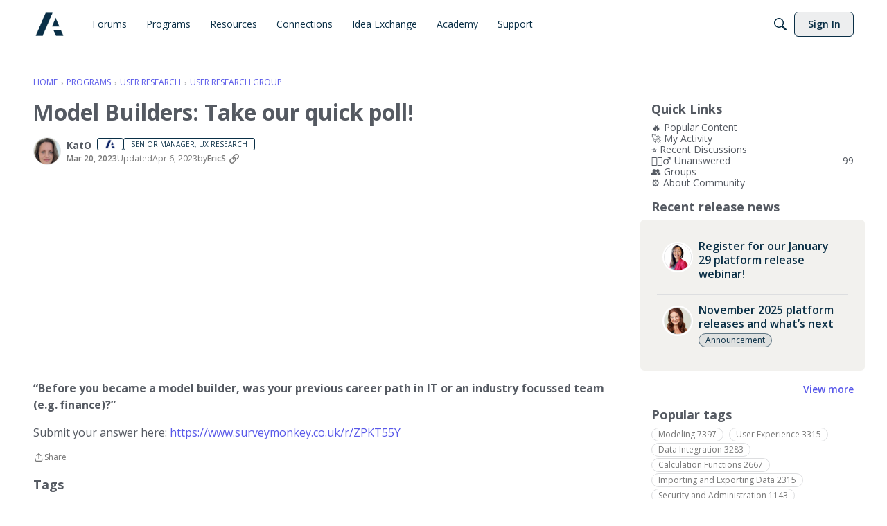

--- FILE ---
content_type: application/x-javascript
request_url: https://community.anaplan.com/dist/v2/layouts/entries/addons/ideation/layouts.D7_8EifF.min.js
body_size: 372
content:
const __vite__mapDeps=(i,m=__vite__mapDeps,d=(m.f||(m.f=["../../../chunks/addons/openapi-embed/layouts._xHqySZ2.css"])))=>i.map(i=>d[i]);
import{H as l,_ as o,J as d,K as u,M as m,t as c,O as p,Q as _,n as f,aw as I}from"../../layouts.BkZoasaZ.min.js";import{j as e,r as x}from"../../../vendor/vendor/react-core.BgLhaSja.min.js";import{C as b}from"../../../chunks/addons/vanilla/CommentsBulkActionsContext.CYV3bNlS.min.js";const j=l({loadFunction:()=>o(()=>import("../../../chunks/addons/ideation/IdeaStatusForm.loadable.uxnYd41_.min.js"),__vite__mapDeps([0]),import.meta.url),fallback(){return e.jsx(d,{size:100,loaderStyleClass:u().mediumLoader})}});f({IdeaStatusAsset:()=>o(()=>import("../../../chunks/addons/ideation/IdeaStatusAsset.B7u6gm1e.min.js"),__vite__mapDeps([0]),import.meta.url)});function a(t){const[i,s]=x.useState(!1),r=()=>s(!0),n=()=>s(!1);return t.discussion.type!=="idea"?null:e.jsxs(e.Fragment,{children:[e.jsx(m,{onClick:r,children:c("Edit Idea Status")}),e.jsx(p,{isVisible:i,size:_.MEDIUM,exitHandler:n,children:e.jsx(j,{onCancel:()=>s(!1),discussion:t.discussion})})]})}I({permission:{permission:"community.moderate"},component:a});b.registerPostType({value:"idea",label:"Idea"});const C=Object.freeze(Object.defineProperty({__proto__:null,DiscussionOptionEditIdea:a},Symbol.toStringTag,{value:"Module"}));export{j as I,C as l};


--- FILE ---
content_type: application/x-javascript
request_url: https://community.anaplan.com/dist/v2/layouts/chunks/addons/knowledge/GuideOverviewAsset.DQ03oEfs.min.js
body_size: 337
content:
import{r as u,j as e}from"../../../vendor/vendor/react-core.BgLhaSja.min.js";import{a as k,u as I,K as N}from"./KnowledgeBases.context.BFa8rprB.min.js";import{c as A}from"./Articles.context.CsHoJ3_x.min.js";import{N as y,E as D,a as j}from"./Navigation.CRfBZsO0.min.js";import{u as R,N as K}from"./Navigation.context.DVc-qck8.min.js";import{N as h,K as p}from"./SiteNavContext.mXYE4Kwn.min.js";import{L as v}from"../../../entries/layouts.BkZoasaZ.min.js";import{H as E}from"../../HomeWidgetContainer.oMtG6t1N.min.js";function O(o){const{activeRecord:a,navigationFlat:s,navigationFlatApiParams:n,containerOptions:r}=o,d=k().knowledgeBase,{knowledgeBaseID:w}=d,{query:{data:f,status:c,error:i}}=R(w,n,s),g=f??[],m=u.useMemo(()=>h.normalizeData(g),[g]),x=A();async function B(t){t.recordType===p.ARTICLE&&await x(t.recordID)}const C=u.useMemo(()=>{const t=p.CATEGORY+d.rootCategoryID;return K.selectChildren(m,t)},[m]);return c===v.LOADING?e.jsx(y,{}):c===v.ERROR?e.jsx(D,{message:i==null?void 0:i.message}):e.jsx(E,{options:r,children:e.jsx(j,{navigationItems:C,activeRecord:a,onItemHover:B,clickableCategoryLabels:!0})})}function S(o){const{knowledgeBase:a,knowledgeBaseApiParams:s,...n}=o,{knowledgeBaseID:r}=a,{query:{data:l}}=I(r,s,a);return e.jsx(N,{knowledgeBase:l,children:e.jsx(O,{...n})})}export{O as GuideOverviewAssetContents,S as default};
